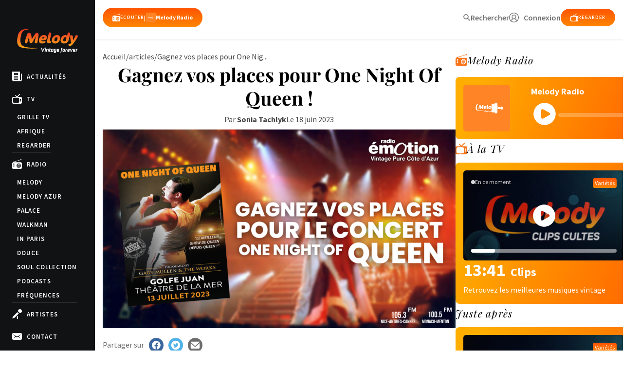

--- FILE ---
content_type: text/html; charset=utf-8
request_url: https://www.google.com/recaptcha/api2/anchor?ar=1&k=6LeSXf0cAAAAAFF43ykM1RkmP4_XQTLl-541HoWv&co=aHR0cHM6Ly93d3cubWVsb2R5LnR2OjQ0Mw..&hl=en&v=N67nZn4AqZkNcbeMu4prBgzg&size=invisible&anchor-ms=20000&execute-ms=30000&cb=3w1makooe1av
body_size: 48426
content:
<!DOCTYPE HTML><html dir="ltr" lang="en"><head><meta http-equiv="Content-Type" content="text/html; charset=UTF-8">
<meta http-equiv="X-UA-Compatible" content="IE=edge">
<title>reCAPTCHA</title>
<style type="text/css">
/* cyrillic-ext */
@font-face {
  font-family: 'Roboto';
  font-style: normal;
  font-weight: 400;
  font-stretch: 100%;
  src: url(//fonts.gstatic.com/s/roboto/v48/KFO7CnqEu92Fr1ME7kSn66aGLdTylUAMa3GUBHMdazTgWw.woff2) format('woff2');
  unicode-range: U+0460-052F, U+1C80-1C8A, U+20B4, U+2DE0-2DFF, U+A640-A69F, U+FE2E-FE2F;
}
/* cyrillic */
@font-face {
  font-family: 'Roboto';
  font-style: normal;
  font-weight: 400;
  font-stretch: 100%;
  src: url(//fonts.gstatic.com/s/roboto/v48/KFO7CnqEu92Fr1ME7kSn66aGLdTylUAMa3iUBHMdazTgWw.woff2) format('woff2');
  unicode-range: U+0301, U+0400-045F, U+0490-0491, U+04B0-04B1, U+2116;
}
/* greek-ext */
@font-face {
  font-family: 'Roboto';
  font-style: normal;
  font-weight: 400;
  font-stretch: 100%;
  src: url(//fonts.gstatic.com/s/roboto/v48/KFO7CnqEu92Fr1ME7kSn66aGLdTylUAMa3CUBHMdazTgWw.woff2) format('woff2');
  unicode-range: U+1F00-1FFF;
}
/* greek */
@font-face {
  font-family: 'Roboto';
  font-style: normal;
  font-weight: 400;
  font-stretch: 100%;
  src: url(//fonts.gstatic.com/s/roboto/v48/KFO7CnqEu92Fr1ME7kSn66aGLdTylUAMa3-UBHMdazTgWw.woff2) format('woff2');
  unicode-range: U+0370-0377, U+037A-037F, U+0384-038A, U+038C, U+038E-03A1, U+03A3-03FF;
}
/* math */
@font-face {
  font-family: 'Roboto';
  font-style: normal;
  font-weight: 400;
  font-stretch: 100%;
  src: url(//fonts.gstatic.com/s/roboto/v48/KFO7CnqEu92Fr1ME7kSn66aGLdTylUAMawCUBHMdazTgWw.woff2) format('woff2');
  unicode-range: U+0302-0303, U+0305, U+0307-0308, U+0310, U+0312, U+0315, U+031A, U+0326-0327, U+032C, U+032F-0330, U+0332-0333, U+0338, U+033A, U+0346, U+034D, U+0391-03A1, U+03A3-03A9, U+03B1-03C9, U+03D1, U+03D5-03D6, U+03F0-03F1, U+03F4-03F5, U+2016-2017, U+2034-2038, U+203C, U+2040, U+2043, U+2047, U+2050, U+2057, U+205F, U+2070-2071, U+2074-208E, U+2090-209C, U+20D0-20DC, U+20E1, U+20E5-20EF, U+2100-2112, U+2114-2115, U+2117-2121, U+2123-214F, U+2190, U+2192, U+2194-21AE, U+21B0-21E5, U+21F1-21F2, U+21F4-2211, U+2213-2214, U+2216-22FF, U+2308-230B, U+2310, U+2319, U+231C-2321, U+2336-237A, U+237C, U+2395, U+239B-23B7, U+23D0, U+23DC-23E1, U+2474-2475, U+25AF, U+25B3, U+25B7, U+25BD, U+25C1, U+25CA, U+25CC, U+25FB, U+266D-266F, U+27C0-27FF, U+2900-2AFF, U+2B0E-2B11, U+2B30-2B4C, U+2BFE, U+3030, U+FF5B, U+FF5D, U+1D400-1D7FF, U+1EE00-1EEFF;
}
/* symbols */
@font-face {
  font-family: 'Roboto';
  font-style: normal;
  font-weight: 400;
  font-stretch: 100%;
  src: url(//fonts.gstatic.com/s/roboto/v48/KFO7CnqEu92Fr1ME7kSn66aGLdTylUAMaxKUBHMdazTgWw.woff2) format('woff2');
  unicode-range: U+0001-000C, U+000E-001F, U+007F-009F, U+20DD-20E0, U+20E2-20E4, U+2150-218F, U+2190, U+2192, U+2194-2199, U+21AF, U+21E6-21F0, U+21F3, U+2218-2219, U+2299, U+22C4-22C6, U+2300-243F, U+2440-244A, U+2460-24FF, U+25A0-27BF, U+2800-28FF, U+2921-2922, U+2981, U+29BF, U+29EB, U+2B00-2BFF, U+4DC0-4DFF, U+FFF9-FFFB, U+10140-1018E, U+10190-1019C, U+101A0, U+101D0-101FD, U+102E0-102FB, U+10E60-10E7E, U+1D2C0-1D2D3, U+1D2E0-1D37F, U+1F000-1F0FF, U+1F100-1F1AD, U+1F1E6-1F1FF, U+1F30D-1F30F, U+1F315, U+1F31C, U+1F31E, U+1F320-1F32C, U+1F336, U+1F378, U+1F37D, U+1F382, U+1F393-1F39F, U+1F3A7-1F3A8, U+1F3AC-1F3AF, U+1F3C2, U+1F3C4-1F3C6, U+1F3CA-1F3CE, U+1F3D4-1F3E0, U+1F3ED, U+1F3F1-1F3F3, U+1F3F5-1F3F7, U+1F408, U+1F415, U+1F41F, U+1F426, U+1F43F, U+1F441-1F442, U+1F444, U+1F446-1F449, U+1F44C-1F44E, U+1F453, U+1F46A, U+1F47D, U+1F4A3, U+1F4B0, U+1F4B3, U+1F4B9, U+1F4BB, U+1F4BF, U+1F4C8-1F4CB, U+1F4D6, U+1F4DA, U+1F4DF, U+1F4E3-1F4E6, U+1F4EA-1F4ED, U+1F4F7, U+1F4F9-1F4FB, U+1F4FD-1F4FE, U+1F503, U+1F507-1F50B, U+1F50D, U+1F512-1F513, U+1F53E-1F54A, U+1F54F-1F5FA, U+1F610, U+1F650-1F67F, U+1F687, U+1F68D, U+1F691, U+1F694, U+1F698, U+1F6AD, U+1F6B2, U+1F6B9-1F6BA, U+1F6BC, U+1F6C6-1F6CF, U+1F6D3-1F6D7, U+1F6E0-1F6EA, U+1F6F0-1F6F3, U+1F6F7-1F6FC, U+1F700-1F7FF, U+1F800-1F80B, U+1F810-1F847, U+1F850-1F859, U+1F860-1F887, U+1F890-1F8AD, U+1F8B0-1F8BB, U+1F8C0-1F8C1, U+1F900-1F90B, U+1F93B, U+1F946, U+1F984, U+1F996, U+1F9E9, U+1FA00-1FA6F, U+1FA70-1FA7C, U+1FA80-1FA89, U+1FA8F-1FAC6, U+1FACE-1FADC, U+1FADF-1FAE9, U+1FAF0-1FAF8, U+1FB00-1FBFF;
}
/* vietnamese */
@font-face {
  font-family: 'Roboto';
  font-style: normal;
  font-weight: 400;
  font-stretch: 100%;
  src: url(//fonts.gstatic.com/s/roboto/v48/KFO7CnqEu92Fr1ME7kSn66aGLdTylUAMa3OUBHMdazTgWw.woff2) format('woff2');
  unicode-range: U+0102-0103, U+0110-0111, U+0128-0129, U+0168-0169, U+01A0-01A1, U+01AF-01B0, U+0300-0301, U+0303-0304, U+0308-0309, U+0323, U+0329, U+1EA0-1EF9, U+20AB;
}
/* latin-ext */
@font-face {
  font-family: 'Roboto';
  font-style: normal;
  font-weight: 400;
  font-stretch: 100%;
  src: url(//fonts.gstatic.com/s/roboto/v48/KFO7CnqEu92Fr1ME7kSn66aGLdTylUAMa3KUBHMdazTgWw.woff2) format('woff2');
  unicode-range: U+0100-02BA, U+02BD-02C5, U+02C7-02CC, U+02CE-02D7, U+02DD-02FF, U+0304, U+0308, U+0329, U+1D00-1DBF, U+1E00-1E9F, U+1EF2-1EFF, U+2020, U+20A0-20AB, U+20AD-20C0, U+2113, U+2C60-2C7F, U+A720-A7FF;
}
/* latin */
@font-face {
  font-family: 'Roboto';
  font-style: normal;
  font-weight: 400;
  font-stretch: 100%;
  src: url(//fonts.gstatic.com/s/roboto/v48/KFO7CnqEu92Fr1ME7kSn66aGLdTylUAMa3yUBHMdazQ.woff2) format('woff2');
  unicode-range: U+0000-00FF, U+0131, U+0152-0153, U+02BB-02BC, U+02C6, U+02DA, U+02DC, U+0304, U+0308, U+0329, U+2000-206F, U+20AC, U+2122, U+2191, U+2193, U+2212, U+2215, U+FEFF, U+FFFD;
}
/* cyrillic-ext */
@font-face {
  font-family: 'Roboto';
  font-style: normal;
  font-weight: 500;
  font-stretch: 100%;
  src: url(//fonts.gstatic.com/s/roboto/v48/KFO7CnqEu92Fr1ME7kSn66aGLdTylUAMa3GUBHMdazTgWw.woff2) format('woff2');
  unicode-range: U+0460-052F, U+1C80-1C8A, U+20B4, U+2DE0-2DFF, U+A640-A69F, U+FE2E-FE2F;
}
/* cyrillic */
@font-face {
  font-family: 'Roboto';
  font-style: normal;
  font-weight: 500;
  font-stretch: 100%;
  src: url(//fonts.gstatic.com/s/roboto/v48/KFO7CnqEu92Fr1ME7kSn66aGLdTylUAMa3iUBHMdazTgWw.woff2) format('woff2');
  unicode-range: U+0301, U+0400-045F, U+0490-0491, U+04B0-04B1, U+2116;
}
/* greek-ext */
@font-face {
  font-family: 'Roboto';
  font-style: normal;
  font-weight: 500;
  font-stretch: 100%;
  src: url(//fonts.gstatic.com/s/roboto/v48/KFO7CnqEu92Fr1ME7kSn66aGLdTylUAMa3CUBHMdazTgWw.woff2) format('woff2');
  unicode-range: U+1F00-1FFF;
}
/* greek */
@font-face {
  font-family: 'Roboto';
  font-style: normal;
  font-weight: 500;
  font-stretch: 100%;
  src: url(//fonts.gstatic.com/s/roboto/v48/KFO7CnqEu92Fr1ME7kSn66aGLdTylUAMa3-UBHMdazTgWw.woff2) format('woff2');
  unicode-range: U+0370-0377, U+037A-037F, U+0384-038A, U+038C, U+038E-03A1, U+03A3-03FF;
}
/* math */
@font-face {
  font-family: 'Roboto';
  font-style: normal;
  font-weight: 500;
  font-stretch: 100%;
  src: url(//fonts.gstatic.com/s/roboto/v48/KFO7CnqEu92Fr1ME7kSn66aGLdTylUAMawCUBHMdazTgWw.woff2) format('woff2');
  unicode-range: U+0302-0303, U+0305, U+0307-0308, U+0310, U+0312, U+0315, U+031A, U+0326-0327, U+032C, U+032F-0330, U+0332-0333, U+0338, U+033A, U+0346, U+034D, U+0391-03A1, U+03A3-03A9, U+03B1-03C9, U+03D1, U+03D5-03D6, U+03F0-03F1, U+03F4-03F5, U+2016-2017, U+2034-2038, U+203C, U+2040, U+2043, U+2047, U+2050, U+2057, U+205F, U+2070-2071, U+2074-208E, U+2090-209C, U+20D0-20DC, U+20E1, U+20E5-20EF, U+2100-2112, U+2114-2115, U+2117-2121, U+2123-214F, U+2190, U+2192, U+2194-21AE, U+21B0-21E5, U+21F1-21F2, U+21F4-2211, U+2213-2214, U+2216-22FF, U+2308-230B, U+2310, U+2319, U+231C-2321, U+2336-237A, U+237C, U+2395, U+239B-23B7, U+23D0, U+23DC-23E1, U+2474-2475, U+25AF, U+25B3, U+25B7, U+25BD, U+25C1, U+25CA, U+25CC, U+25FB, U+266D-266F, U+27C0-27FF, U+2900-2AFF, U+2B0E-2B11, U+2B30-2B4C, U+2BFE, U+3030, U+FF5B, U+FF5D, U+1D400-1D7FF, U+1EE00-1EEFF;
}
/* symbols */
@font-face {
  font-family: 'Roboto';
  font-style: normal;
  font-weight: 500;
  font-stretch: 100%;
  src: url(//fonts.gstatic.com/s/roboto/v48/KFO7CnqEu92Fr1ME7kSn66aGLdTylUAMaxKUBHMdazTgWw.woff2) format('woff2');
  unicode-range: U+0001-000C, U+000E-001F, U+007F-009F, U+20DD-20E0, U+20E2-20E4, U+2150-218F, U+2190, U+2192, U+2194-2199, U+21AF, U+21E6-21F0, U+21F3, U+2218-2219, U+2299, U+22C4-22C6, U+2300-243F, U+2440-244A, U+2460-24FF, U+25A0-27BF, U+2800-28FF, U+2921-2922, U+2981, U+29BF, U+29EB, U+2B00-2BFF, U+4DC0-4DFF, U+FFF9-FFFB, U+10140-1018E, U+10190-1019C, U+101A0, U+101D0-101FD, U+102E0-102FB, U+10E60-10E7E, U+1D2C0-1D2D3, U+1D2E0-1D37F, U+1F000-1F0FF, U+1F100-1F1AD, U+1F1E6-1F1FF, U+1F30D-1F30F, U+1F315, U+1F31C, U+1F31E, U+1F320-1F32C, U+1F336, U+1F378, U+1F37D, U+1F382, U+1F393-1F39F, U+1F3A7-1F3A8, U+1F3AC-1F3AF, U+1F3C2, U+1F3C4-1F3C6, U+1F3CA-1F3CE, U+1F3D4-1F3E0, U+1F3ED, U+1F3F1-1F3F3, U+1F3F5-1F3F7, U+1F408, U+1F415, U+1F41F, U+1F426, U+1F43F, U+1F441-1F442, U+1F444, U+1F446-1F449, U+1F44C-1F44E, U+1F453, U+1F46A, U+1F47D, U+1F4A3, U+1F4B0, U+1F4B3, U+1F4B9, U+1F4BB, U+1F4BF, U+1F4C8-1F4CB, U+1F4D6, U+1F4DA, U+1F4DF, U+1F4E3-1F4E6, U+1F4EA-1F4ED, U+1F4F7, U+1F4F9-1F4FB, U+1F4FD-1F4FE, U+1F503, U+1F507-1F50B, U+1F50D, U+1F512-1F513, U+1F53E-1F54A, U+1F54F-1F5FA, U+1F610, U+1F650-1F67F, U+1F687, U+1F68D, U+1F691, U+1F694, U+1F698, U+1F6AD, U+1F6B2, U+1F6B9-1F6BA, U+1F6BC, U+1F6C6-1F6CF, U+1F6D3-1F6D7, U+1F6E0-1F6EA, U+1F6F0-1F6F3, U+1F6F7-1F6FC, U+1F700-1F7FF, U+1F800-1F80B, U+1F810-1F847, U+1F850-1F859, U+1F860-1F887, U+1F890-1F8AD, U+1F8B0-1F8BB, U+1F8C0-1F8C1, U+1F900-1F90B, U+1F93B, U+1F946, U+1F984, U+1F996, U+1F9E9, U+1FA00-1FA6F, U+1FA70-1FA7C, U+1FA80-1FA89, U+1FA8F-1FAC6, U+1FACE-1FADC, U+1FADF-1FAE9, U+1FAF0-1FAF8, U+1FB00-1FBFF;
}
/* vietnamese */
@font-face {
  font-family: 'Roboto';
  font-style: normal;
  font-weight: 500;
  font-stretch: 100%;
  src: url(//fonts.gstatic.com/s/roboto/v48/KFO7CnqEu92Fr1ME7kSn66aGLdTylUAMa3OUBHMdazTgWw.woff2) format('woff2');
  unicode-range: U+0102-0103, U+0110-0111, U+0128-0129, U+0168-0169, U+01A0-01A1, U+01AF-01B0, U+0300-0301, U+0303-0304, U+0308-0309, U+0323, U+0329, U+1EA0-1EF9, U+20AB;
}
/* latin-ext */
@font-face {
  font-family: 'Roboto';
  font-style: normal;
  font-weight: 500;
  font-stretch: 100%;
  src: url(//fonts.gstatic.com/s/roboto/v48/KFO7CnqEu92Fr1ME7kSn66aGLdTylUAMa3KUBHMdazTgWw.woff2) format('woff2');
  unicode-range: U+0100-02BA, U+02BD-02C5, U+02C7-02CC, U+02CE-02D7, U+02DD-02FF, U+0304, U+0308, U+0329, U+1D00-1DBF, U+1E00-1E9F, U+1EF2-1EFF, U+2020, U+20A0-20AB, U+20AD-20C0, U+2113, U+2C60-2C7F, U+A720-A7FF;
}
/* latin */
@font-face {
  font-family: 'Roboto';
  font-style: normal;
  font-weight: 500;
  font-stretch: 100%;
  src: url(//fonts.gstatic.com/s/roboto/v48/KFO7CnqEu92Fr1ME7kSn66aGLdTylUAMa3yUBHMdazQ.woff2) format('woff2');
  unicode-range: U+0000-00FF, U+0131, U+0152-0153, U+02BB-02BC, U+02C6, U+02DA, U+02DC, U+0304, U+0308, U+0329, U+2000-206F, U+20AC, U+2122, U+2191, U+2193, U+2212, U+2215, U+FEFF, U+FFFD;
}
/* cyrillic-ext */
@font-face {
  font-family: 'Roboto';
  font-style: normal;
  font-weight: 900;
  font-stretch: 100%;
  src: url(//fonts.gstatic.com/s/roboto/v48/KFO7CnqEu92Fr1ME7kSn66aGLdTylUAMa3GUBHMdazTgWw.woff2) format('woff2');
  unicode-range: U+0460-052F, U+1C80-1C8A, U+20B4, U+2DE0-2DFF, U+A640-A69F, U+FE2E-FE2F;
}
/* cyrillic */
@font-face {
  font-family: 'Roboto';
  font-style: normal;
  font-weight: 900;
  font-stretch: 100%;
  src: url(//fonts.gstatic.com/s/roboto/v48/KFO7CnqEu92Fr1ME7kSn66aGLdTylUAMa3iUBHMdazTgWw.woff2) format('woff2');
  unicode-range: U+0301, U+0400-045F, U+0490-0491, U+04B0-04B1, U+2116;
}
/* greek-ext */
@font-face {
  font-family: 'Roboto';
  font-style: normal;
  font-weight: 900;
  font-stretch: 100%;
  src: url(//fonts.gstatic.com/s/roboto/v48/KFO7CnqEu92Fr1ME7kSn66aGLdTylUAMa3CUBHMdazTgWw.woff2) format('woff2');
  unicode-range: U+1F00-1FFF;
}
/* greek */
@font-face {
  font-family: 'Roboto';
  font-style: normal;
  font-weight: 900;
  font-stretch: 100%;
  src: url(//fonts.gstatic.com/s/roboto/v48/KFO7CnqEu92Fr1ME7kSn66aGLdTylUAMa3-UBHMdazTgWw.woff2) format('woff2');
  unicode-range: U+0370-0377, U+037A-037F, U+0384-038A, U+038C, U+038E-03A1, U+03A3-03FF;
}
/* math */
@font-face {
  font-family: 'Roboto';
  font-style: normal;
  font-weight: 900;
  font-stretch: 100%;
  src: url(//fonts.gstatic.com/s/roboto/v48/KFO7CnqEu92Fr1ME7kSn66aGLdTylUAMawCUBHMdazTgWw.woff2) format('woff2');
  unicode-range: U+0302-0303, U+0305, U+0307-0308, U+0310, U+0312, U+0315, U+031A, U+0326-0327, U+032C, U+032F-0330, U+0332-0333, U+0338, U+033A, U+0346, U+034D, U+0391-03A1, U+03A3-03A9, U+03B1-03C9, U+03D1, U+03D5-03D6, U+03F0-03F1, U+03F4-03F5, U+2016-2017, U+2034-2038, U+203C, U+2040, U+2043, U+2047, U+2050, U+2057, U+205F, U+2070-2071, U+2074-208E, U+2090-209C, U+20D0-20DC, U+20E1, U+20E5-20EF, U+2100-2112, U+2114-2115, U+2117-2121, U+2123-214F, U+2190, U+2192, U+2194-21AE, U+21B0-21E5, U+21F1-21F2, U+21F4-2211, U+2213-2214, U+2216-22FF, U+2308-230B, U+2310, U+2319, U+231C-2321, U+2336-237A, U+237C, U+2395, U+239B-23B7, U+23D0, U+23DC-23E1, U+2474-2475, U+25AF, U+25B3, U+25B7, U+25BD, U+25C1, U+25CA, U+25CC, U+25FB, U+266D-266F, U+27C0-27FF, U+2900-2AFF, U+2B0E-2B11, U+2B30-2B4C, U+2BFE, U+3030, U+FF5B, U+FF5D, U+1D400-1D7FF, U+1EE00-1EEFF;
}
/* symbols */
@font-face {
  font-family: 'Roboto';
  font-style: normal;
  font-weight: 900;
  font-stretch: 100%;
  src: url(//fonts.gstatic.com/s/roboto/v48/KFO7CnqEu92Fr1ME7kSn66aGLdTylUAMaxKUBHMdazTgWw.woff2) format('woff2');
  unicode-range: U+0001-000C, U+000E-001F, U+007F-009F, U+20DD-20E0, U+20E2-20E4, U+2150-218F, U+2190, U+2192, U+2194-2199, U+21AF, U+21E6-21F0, U+21F3, U+2218-2219, U+2299, U+22C4-22C6, U+2300-243F, U+2440-244A, U+2460-24FF, U+25A0-27BF, U+2800-28FF, U+2921-2922, U+2981, U+29BF, U+29EB, U+2B00-2BFF, U+4DC0-4DFF, U+FFF9-FFFB, U+10140-1018E, U+10190-1019C, U+101A0, U+101D0-101FD, U+102E0-102FB, U+10E60-10E7E, U+1D2C0-1D2D3, U+1D2E0-1D37F, U+1F000-1F0FF, U+1F100-1F1AD, U+1F1E6-1F1FF, U+1F30D-1F30F, U+1F315, U+1F31C, U+1F31E, U+1F320-1F32C, U+1F336, U+1F378, U+1F37D, U+1F382, U+1F393-1F39F, U+1F3A7-1F3A8, U+1F3AC-1F3AF, U+1F3C2, U+1F3C4-1F3C6, U+1F3CA-1F3CE, U+1F3D4-1F3E0, U+1F3ED, U+1F3F1-1F3F3, U+1F3F5-1F3F7, U+1F408, U+1F415, U+1F41F, U+1F426, U+1F43F, U+1F441-1F442, U+1F444, U+1F446-1F449, U+1F44C-1F44E, U+1F453, U+1F46A, U+1F47D, U+1F4A3, U+1F4B0, U+1F4B3, U+1F4B9, U+1F4BB, U+1F4BF, U+1F4C8-1F4CB, U+1F4D6, U+1F4DA, U+1F4DF, U+1F4E3-1F4E6, U+1F4EA-1F4ED, U+1F4F7, U+1F4F9-1F4FB, U+1F4FD-1F4FE, U+1F503, U+1F507-1F50B, U+1F50D, U+1F512-1F513, U+1F53E-1F54A, U+1F54F-1F5FA, U+1F610, U+1F650-1F67F, U+1F687, U+1F68D, U+1F691, U+1F694, U+1F698, U+1F6AD, U+1F6B2, U+1F6B9-1F6BA, U+1F6BC, U+1F6C6-1F6CF, U+1F6D3-1F6D7, U+1F6E0-1F6EA, U+1F6F0-1F6F3, U+1F6F7-1F6FC, U+1F700-1F7FF, U+1F800-1F80B, U+1F810-1F847, U+1F850-1F859, U+1F860-1F887, U+1F890-1F8AD, U+1F8B0-1F8BB, U+1F8C0-1F8C1, U+1F900-1F90B, U+1F93B, U+1F946, U+1F984, U+1F996, U+1F9E9, U+1FA00-1FA6F, U+1FA70-1FA7C, U+1FA80-1FA89, U+1FA8F-1FAC6, U+1FACE-1FADC, U+1FADF-1FAE9, U+1FAF0-1FAF8, U+1FB00-1FBFF;
}
/* vietnamese */
@font-face {
  font-family: 'Roboto';
  font-style: normal;
  font-weight: 900;
  font-stretch: 100%;
  src: url(//fonts.gstatic.com/s/roboto/v48/KFO7CnqEu92Fr1ME7kSn66aGLdTylUAMa3OUBHMdazTgWw.woff2) format('woff2');
  unicode-range: U+0102-0103, U+0110-0111, U+0128-0129, U+0168-0169, U+01A0-01A1, U+01AF-01B0, U+0300-0301, U+0303-0304, U+0308-0309, U+0323, U+0329, U+1EA0-1EF9, U+20AB;
}
/* latin-ext */
@font-face {
  font-family: 'Roboto';
  font-style: normal;
  font-weight: 900;
  font-stretch: 100%;
  src: url(//fonts.gstatic.com/s/roboto/v48/KFO7CnqEu92Fr1ME7kSn66aGLdTylUAMa3KUBHMdazTgWw.woff2) format('woff2');
  unicode-range: U+0100-02BA, U+02BD-02C5, U+02C7-02CC, U+02CE-02D7, U+02DD-02FF, U+0304, U+0308, U+0329, U+1D00-1DBF, U+1E00-1E9F, U+1EF2-1EFF, U+2020, U+20A0-20AB, U+20AD-20C0, U+2113, U+2C60-2C7F, U+A720-A7FF;
}
/* latin */
@font-face {
  font-family: 'Roboto';
  font-style: normal;
  font-weight: 900;
  font-stretch: 100%;
  src: url(//fonts.gstatic.com/s/roboto/v48/KFO7CnqEu92Fr1ME7kSn66aGLdTylUAMa3yUBHMdazQ.woff2) format('woff2');
  unicode-range: U+0000-00FF, U+0131, U+0152-0153, U+02BB-02BC, U+02C6, U+02DA, U+02DC, U+0304, U+0308, U+0329, U+2000-206F, U+20AC, U+2122, U+2191, U+2193, U+2212, U+2215, U+FEFF, U+FFFD;
}

</style>
<link rel="stylesheet" type="text/css" href="https://www.gstatic.com/recaptcha/releases/N67nZn4AqZkNcbeMu4prBgzg/styles__ltr.css">
<script nonce="E_pP-WPONVZyqnWz31sSZg" type="text/javascript">window['__recaptcha_api'] = 'https://www.google.com/recaptcha/api2/';</script>
<script type="text/javascript" src="https://www.gstatic.com/recaptcha/releases/N67nZn4AqZkNcbeMu4prBgzg/recaptcha__en.js" nonce="E_pP-WPONVZyqnWz31sSZg">
      
    </script></head>
<body><div id="rc-anchor-alert" class="rc-anchor-alert"></div>
<input type="hidden" id="recaptcha-token" value="[base64]">
<script type="text/javascript" nonce="E_pP-WPONVZyqnWz31sSZg">
      recaptcha.anchor.Main.init("[\x22ainput\x22,[\x22bgdata\x22,\x22\x22,\[base64]/[base64]/MjU1Ong/[base64]/[base64]/[base64]/[base64]/[base64]/[base64]/[base64]/[base64]/[base64]/[base64]/[base64]/[base64]/[base64]/[base64]/[base64]\\u003d\x22,\[base64]\\u003d\x22,\x22w5PDnMOLwpHCsnrDnMKfC8OVN8K7w4jCpsKZw63CqsKHw4nCgMKswo9bbgM2wpHDmGXCvTpHVMKcYsKxwrjCl8OYw4cVwozCg8KNw74/UiVyNTZcwptNw57DlsOPWMKUESvCg8KVwpfDr8O/PMO1UMOqBMKiWMKYeAXDmwbCuwPDn1PCgsOXDyjDll7Ds8KJw5Eiwp7DhxN+wpLDhMOHacK+SkFHa2k3w4hcZ8KdwqnDsmtDIcKCwrQzw74qOWzChVdBa2w3DivCpHdJejDDoy7Dg1R/w7vDjWdDw7zCr8KaWGtVwrPCnMK2w4FBw5Vjw6R4dcODwrzCpBDDhEfCrFxDw7TDn1HDmcK9wpInwp0vSsKZwprCjMOLwqJ9w5kJw6DDjgvCkiVmWDnCocObw4HCkMK9DcOYw6/Dh0LDmcO+SsKoBn8aw4vCtcOYGkEzY8KhdikWwo0wwroJwqAtSsO0NGrCscKtw4UUVsKvYCdgw6EvwrPCvxNHfcOgA0HClcKdOnzCn8OQHDp5wqFEw4Y0Y8K5w5XCtsO3LMO+czcLw7/[base64]/CnsOeb03DmEUlwpN1wo5zwpQkwrozwp8cT2zDs0DDjMOTCRkGIBDCgMKcwqk4E03CrcOrThPCqTnDvMK6M8KzGMKqGMOJw6NgwrvDs1nCnAzDuBUhw6rCpcKJQxxiw5VKesODaMOMw6J/IcOsJ09tUHNNwrUECwvCszrCoMOmU13Du8OxwqHDlsKaJzcywrjCnMOZw4PCqVfCqz8QbhB9PsKkOMOpMcOrQ8KywoQRwofCq8OtIsKcQB3DnQYDwq45acKOwpzDssKrwrUwwpNjJG7CuU/[base64]/wocTS8OOwo0ySMKYJmsjJXYBwo/[base64]/DkVbDlkRVwrJxBlHCnkTClsOcwpxQQH7Dj8K7w6/CqcOlw70TV8OQVR3DscOSOS5pw40jCypgbsOaEsK2ME/Drxknc2zCrC1iw7V0ZkzDlMOfO8O8w7XDoVvCj8OIw7zCjMKyNzVxwqPDmMKEwqJhwrBYAMKPUsOHf8O+wp9wwqfCuBbCi8OcQifDs2zDucKyXETCgcO1a8OPwo/[base64]/DoUzDgWfCm8KFblTCh8KDAMOgwqTDt1dDR1TDs3PCtMOjw7QhMMKOLcOpwpNNw4cMbVjDucKmOcKaIhh6w5fDoEpnw7hRel3CrhxWw6V6wphbw5cnXRLCugTCk8Ozw4DCnsOLw4jCvmbCrsOLwqpvw7pLw6sHV8KSacOqY8K8Sw/CocOnw6vDpQDCnMKkwoIDw67CplzDlMK4wprDn8OmwpXCssOqXMK4OsO/UmASwrAnw7ZWN33CpVzComHCicOaw7YvSsOLemQ/wqQcLMOpECIVw67Cv8Ksw5/CvMKpw5sgY8OpwpPDni7DtsO9ZsO6P2bCtcO+YRrCgsKmw592wrjCuMOxwoYhGjDCtcKGZgIaw7XCuzdqw5/DvRB/[base64]/DqMO4TQgtwq7CvxASHVwKw5DDo8OLwonClG5iLSfDrR/[base64]/[base64]/DiR4Xw5JODMKFwrYqTMOPFwZbf34aU8KiwoTCugojHcK/woFTRMOwAcK+wqjDvyA1wpXCmsOAwpBIw70GQ8OvwrDCoBbDh8K9wpTDiMKUcsOBVA/DpTjCg3nDqcObwoLCscOdw7lOwqkSw4vDrR/[base64]/EMKTwp/DgXvCnTDDucKuw7wVwoFZWcOLw4RGwqg7dMOIw7sWNMKhCW1BFsOHHMK6fV1aw6Ehw6XCk8Oswrk4wrLCimTDuyJHbw/CkiTDnsKgw6BFwoTDljPCpzIhwrjCtMKNw7fChBcTwonDvFnCr8K8ZMKKw63Dm8Kzwo3DrWAWwqJ1wr3CqcO4G8KpwrzCgTMpCB1JUMKrwo1nQyR1wr4GYsK7w7/CoMKoQwrDjsOiX8KtQsKiNWACwqzCkcKcWnfCq8KNDGTCtsOgfMKIwqgseSfCpsK0wojDn8OwacK2w706wo9mDCMmOQ9XwqLDuMO+U1YeH8Krwo/DhcOnwo5Ew5rDukJPF8KOw7BZDCHCtMKuw5vDhWrDuQPCn8KJw7lVbyt5w5FEw6jDiMOlw45XwoPCkig3wrzDncOje0Uqwostwrhew58Owpw/[base64]/DimDCtsKqwqYCwrMMwrfCqMK4GsO0ehXCrsKGwp4Pw4QUw49Uw6N/[base64]/Cr3F3Xzsxw5fDh8Ogw6U1wrE0w5TDk8KwFSjDsMOjwpc6wo8JHcORdBTCtcO5wrvCj8OjwqDDvUE8w5DDqiAWwog5XiTCocOPNwxyRQYWZsOCDsOSFHEvIcKUwqfDv3hDw6gtRXHCknJYw43DskjDm8KFcDp7w5/DgSZvwrvCoid4bWTDjR7CqTLCjcO4wozDpMO+d1jDqg/DmcOHHhVSw5TCnUJxwrQyFMK3MMOyGSZRwql4UcK6J0EbwpIEwo3DhMKrAsK7QAfCsSnDiVHDrGHDu8Onw4PDmsOwwpxMGcOlIAgMZg9UOT3CjRzCpSfCkQXDk0QmXcKLGsKzw7fCtSPDhyHDq8KdHEPDqsKzL8KYwrbCm8OlCcO/[base64]/DiMOuKB7DhcOTwrzCnSfDgGp+JDJEKBfCmUnCtcKWfilhwp7DrcOnAgMiIsOiJEkTwqRAwopBFcO2woXChxIvw5Y5BWHCtmPDisOdw444BMOBScKewpIVYAXDpcKOwoLDncKnw6DCtcK6ST3CtcKdCMKqw5IRf1dYLBHCjcKOw4/Dj8KEwpLDvGtxHCFQRBTCrcK4S8OoUsO8w5vDk8OEwoFOc8O7a8KIwpfDpsOlwovCj3gcP8KSJxoaPMKUw74YYcK4c8KAw4PCtcKHSDgrAGbDucKwWsKWCxU8VGDDksOdF2dPNWUPwotdw4MZHMOfwoRBw4bDoCZ/NHnCtcKgw4IqwrsCeAo9w5TDpsK1KMOgZGTClMKGw43DmMK9w7XCmcKXwqfCugLDqcKbwoAowqnCiMKzEmHCqTlxVcKjwpPDqMOGwoQYwp49UMO1w6FnG8O7Z8OSwpPDphAAwrvDn8KYesKCwoIvJXsRwrJDw6TCt8Opwo/DvxfCuMOQaQPDnsOCwpbDtgA7wpJIwr9OccKSw6UgwpHCjSsfSQVRwq/DhRvCukIVw4EMwozDsMOAEsKHwrNQw7B0bsKyw4VJwrRrw7DDkXfDjMKrw6IDSwN/w4o0LFjDrznDkk5YNV1gw71IQTBWwpccFsO7a8KLwqvDn0HDiMKzwrvDt8K/wrpaUCPCq0ZpwqEbEcOCwqPClnh7PUrCrMKUGsOkCCQuw6DCs33ChWtjwqd/[base64]/w7/CgkDDlGzCucKNQFJSwqAyUifCrmrDp0PCl8OpVzQywpbDo1TClsKHw7nDmsKyGyUWRsOEwprCmX3CscKKKXxfw78dw57DkFPDqx1qCsO6w5TCu8OgPl3Ch8KaUS7DncOMSRbCm8OHRWTChGUtK8K8RcOZwofCqcKCwpTCr1zDmcKGwpsLVcOnw5RzwrfCiCTCvi/DhMOMGAnCoyHChcOyKm/Dj8O/w67CgRtEOsOFYQ/DjsKXYsOSe8KCw5ofwpEtwobCkcK8wo/CmsKVwp1/wp/ClsOzwoLDkGnDoHxNAyJXbjRaw4wEJ8O9woJBwqbDk0kQPGrCgXIVw6Q/[base64]/DjxbDjDrDvjHCmcODwoUiBhnDgGDCq8KOZsKawoAowq1dwqfCkMO7w58wbTPChUxPUjkRwpHCgcK5DcO1wpvCrSAIwoYJHBnDj8O/A8OXOcOwOcKLw6PCljJww7TCgsOpwrhFw5XDulzDqMK1M8Ojw64pw6vCpjbCoRlwGC7CtMKxw7R2EmnCtm3DqsK3WkrCqSwwZm3DkgbDlMKSw6x9HW5cUcKzw5bCpmBSwrbCgsKnw7QBwo1fw48Xw6szOsKdwrPCrcOYw60aEiFFasK/dEvCpsK+BsKTw7grw44Nw7hfR1IiwoXCr8OKwqLDtFQzwodzwpl9w5QpwpLCqkjCjwvDssOVEgrCn8OrJE/Ct8KQHUDDhcOqUlNael5kwpvCuzEEwow7w4tKw4RHw5AVdw/CqGkRH8Otw6zCtMO3TMKcfj7DtlcYw4MAwrnDt8OtU091w6rDrMKKY3LDgcKBw4TCgk7DssOWwroMaMOJw5NPeH/DvMKxw4DCiR3DihDCjsO7AF3Cq8OmcUDDqsKGw40ewr/CjixYwrnDqgTDsCnDvMOhw7zDkWcgw47DjcKlwoTDhVnCl8Ktw7/DosOXZMKTIgsaOcOaYGJaMw09w6giw4nDkBDDgEzCg8OwSCHDjRfDjcOCV8KIw4/Co8ORw7FRw6HDvnjDt0cXYjw/w4nDih/ClMK5w5nCqsKqT8Oxw7cWNSRPwrMEN2l8FBh5EcOuOTnDpsK1clUiwq8dw4jDm8KAU8K8XADCoh10w4YXAnHDqX4zHMO6w7nDjE/Cul9nHsOXQxJ9wqPDkHoOw7s0TcKUwojChMOoAsOzw7PCghbDm2tBwqNFw4nDisO7wp9PMMKjw6bDh8Kvw6YWfcK7XMOIKlvDoWHCrsKGw51IS8OMOMKOw5YvDMKkw4zDl0Iyw5jDhRLDtwQaHCZVwpEwOsK9w77CvnXDmcK/wrjDqwYEJcKDT8KzClrCqyLCojQpBT/Dk3IkK8OHXVHDgcOowpAPDRLChEzDsQTCosO+JcKAYMKrw4XDisOYwr4gCERywpLCjsOFLsOIFxghw7Isw6/[base64]/w5jDhgRuw50JQDB4Vz/CqR/[base64]/CpMK0w6PDv3nCoX7CkFNhPMOvIsKKBwjDp8Ovw6RHw4IWch7CkX3CvcKJwpDChMOcwqfCpsK/wojCniTDigVdLSXCnnFww7PDiMKqK1kQTzxPwprDq8Olw5EMHsOGQ8OMHENHwqTDhcOpwqzCtsKJejDCgsKIw4JIw7jCtwIzDMKfw4ZNBxnCrsOzE8OxHEjChH4Mc0JTR8OhYsKLwpE/C8OUwrTCsg9hw57DucO1w67Cg8Kfwr7CtcK7VcKZXcOiw45Zd8KQw69uNsOHw5HCncKKYsOmwo4eOMOqwpRlwr/[base64]/CmFAPwpXDniTDsXzCtcKdZMO8wq5HworCrwzCu3/Di8KaOQrDrsOPAMKAw43Dny51Jk3DuMOPUl/Cpm08w6bDpsOrbmLDm8KZwrMewrRaN8K6KcO0WHXCmnTCiToUw6hzYmzCgMONw5HCncOIw4jChMOZwpwwwoN7w5DCksK/w4LCssOpwqIAw6PCty3ChVBWw5/DnsKHw5LDqcKswpnCnMOiVHTCnsKcUXUkEMKuIcKeCy7CnsKrw6wcw5fCt8Oww4zDn0xnFcKWO8K4w6/CncKJG0rCjTsGwrLDssKCwojCnMKUwqsvwoA1wqbDpMKRw5rDscKZXMKjcQbDn8OdLcKSUwHDt8KUDRrCtsOvREzCsMKJe8OeRsOkwr4nw7I/wpNlw6rDoRrCvMOpRcKpw7/[base64]/DmEN7TRE5ZMK4BB/[base64]/w4vCtMOswpTDo1UHWSwTHgd1CMOlw65jfyPDmcKCHMOaUSLCkE3CtGHCgcKjw4DCvCPCqMKAwrXCr8K9NcOrP8O6BRXCp3gmSMK4w4/[base64]/Cr3M5wovCvgwRwrZJwo7DqMKSw6p2J8OSw4fDilfCqmHDg8KsHUViJ8OWw5zDqMKrHGtHw6zCksKTwp1DCMOww7DDjW9Sw7fDgT86wqjDnw02wq51HsK2wrR4w7FqUcORU2fCuhhyecKHwp/DlsOlw57Cr8OBw7dLdzfCgMOxwrfCuDRMJMKCw6h4S8OAw5ZUfsO0w5LDgxNxw4JuwrnDjSldV8Omwo/Do8O0B8OHwpnDiMKKV8O0w5TCuxBUREFcDQrCm8O3w4FdHsOCFSV4w6TDnnTDnS/CpFkLc8OEw58VdMOvwoQzw4PCtcORc3HCvMK5X2XDpV/Cr8KaVMOLw4jCsHIvwqTCucOpw6/DoMK+wp/ChH8zQMObA1d2wq7CrcK3wr3DtsODwoTDt8KRw4Esw4dAdsKzw7jCqhoKWFALw449esKHwp7CjsKlw69xwrjCl8OrbsOAwpDCncO1YUPDrsKWwo4Hw5YOw6hUJHAMwpo3PXN3PcKxci/Dn2YnC1QRw5jDj8OtWMOJf8Oqw4gow4Z4w6zCk8Kgw6zCuMOTDDTDugnDqidnIRrChMOMwp0CYml5w6jCgmd/[base64]/w7zDoTfCjC3CmkbCisOiw4bDg8O8wp48wrUtPjd7bVMAwp7DvxzDjgbDlHnCtcOWA315QGU0wrUZwrAJcMKKw54jeVzCpcOiw4LCisK3R8OjRcK8w7DCi8KWwpPDoAvCs8O0wo3Dp8K8XDEUwo/[base64]/JsKQwo/CocKicMOkfQzDucO5wqLCpCbDsBbCmcKIwpjClcOVccOhwpXCtsOxc0rCt3rDpCDDh8OswphTwp/DinYHw5JIwpRNEMKbwrLCkwPDosKrGMKILxlSOcK4ICbCpcOkKD1tCcKfE8K5w49kw4/CkBF7B8OZwqcUdybDr8KSwq7Dm8Kmwpp1w6XChl4UX8K1w5lQZ2HDh8OAGMORwo7CrMOjZ8OPUsKcwrZvfG0ywo/DhCsgccOOwprCmBocQ8KQwrNJwrcfDBARwrR+Hg8TwoVFwowiFDJ1wpHDvsOcwo4OwqhHJSnDn8OXESXDmsKpLMO9wrjDtGgXecK8wrYcwpkUwps3wrM/BBLDigjDqsOoIsOOwoZNfsKiwpPDk8OAwpIHw70UYB5JwoHDlsODWxgYSCXCv8OKw5xgw4QeU1YHw5LCosKBwpHDlRjCj8OMwrMEcMOtAl4gCB0gw6bDkF/CusK6YsOWwoArw59ew68bUH/[base64]/ChXtLVsKDH3TDmShCw7kyw59RwoPDhF4zwrsDwrPDgMKKwppnwqHDrsOqCD9BesKjLMO6RcKWwoPCnXzCgQTCp3wdwovCpGPDom0uEcKTw7bCvsO4w6bChcO3w5XCrcOUZMKcwojDkFPDqmjDicO5TMOpGcKFPQBHw5PDpk/DlsO/OMOgVMKfGTcJfMOKWMOPcQjDnypcQcKqw5fDrsO3wq7CnVVfw5BvwrV8w5tRwo7DliPDoC1Ww6XDmzbCgMO6Wip9w6Zmw6BEwpscFcOzwoIVRcOowq/CjMOxB8KsVXMAw7fCiMKdfwVQXlnCnsKZw6rDnjjDpxTCn8KkHg/CjMOGwqnCrFEqScOFw7MlQS1OTsOfwofClhTDh3Y/[base64]/DrDzDsMOYI8KUG8KrQWfDqz4rbA4wLsOaw69qw5/DoA48N1RlE8OhwotrekoeYhdkw692woZzLXp8F8Kmw50MwpIeXHdAAVdSAgDCtcO9HVQhwojCsMKIB8KOVVrDrCHCjy4ARSDDlcKBGMK9a8OZwq/DuVvDlxhQw7LDmxLDpsKYwoM4WcOYw4pQwolvwrzCqsOHw7fDicKNE8OoMi0tI8KXZVg5ZsK1w5DDpy/DhMOvwr3DjcOkMjzDqyMYT8K8FA3Cn8K4NcOlYSDCicOgc8KFH8KUwrvDsSZZw502wp3Dl8O5wpcsUAXDh8OSw5cpD0tlw5llMcO9PA/[base64]/NMKbwpRKw5VNP8Omw54nwr8Pw5k5BMODw6nCgsO9BFNcw4VNwofCm8O2YMOTw5XCtsOTwqpowrjCl8Kww5LCtsKvDVcQw7Z6w6IeWyNgw6kfPMOPD8OjwrxQwq9FwpvCtsKGwowYCsKxw6LCg8K/E1fCr8OtTjMRw4VAP1rCncObI8OEwobDlcKPw6XDrhcIw4TCjMKiwq42w6XCoD/[base64]/DkMO0w5o7Vj3Di0XCokMFwo9qScKhJ8KpAFzDn8KWwp4IwoJ6dRrCl0PDvsKpDQp2QlgnMGDChcKnwpIrw7bCscKMwqQAKjwxH0QYYcOZNsOAw49dK8KOw4MSwqMWw5fDgx/CpxLCrsKuGntmwpbDsiJWw67Cg8K4wokWw7FGHcKfwrsPJsOBw6YWw7bDpMOMWsKyw7fDkMOuZsKQF8KDd8OiKiXCli7DhH5hw7XCo3dySnrCv8OqD8OtwpshwoxDbsOHwpvCrcKIZALCpiJow5/DtyvDskg2wqZ0w7XClhUOUgY0w7HDiVlowrbDgcO5w6wqw6ZGw6zCncK0MyIZMVXDjW1/BcOBfcOcMHHCksOMU3djw7nDhcONw53CjX7DvcKtH0Y0wq1swoXCvmDCrMOgw5HCgsKjwqTDhsKXw6hiZ8K+GGJ9wrMHTWZNw6kiw7TChMOow61xK8OsbMO7KMOGCg3CpWjDiVkNwpDCrsOnYC5jbGDDi3U4KVzDjcKOXW/CrT/Dly/CizApw5hiNhPCvcOvS8Khw4nCusK3w7XDl1MtBMKbWnvDgcK5w7TCnQXDlRjChcO8dMKaTcOYwqUGwrjClA09K3ppwrpWwopRfWJAXwV/w4gOwrxKw7HDl0ZVX0jCg8K1w4tdw4kBw7nCnsKrw6LDocKSVMOifQBywqYAwpwkw7Mmw70EwpnDsTbCuFrCicO6wrd8aUIjwqzDssKVLcOWR2Nkwrk6M14AXcOYPBEBHcKJAsOmw7HCisK5Ym/DlsKVRwUfWnQIwq/[base64]/w6poRWpxw4fCkxjDlsKTIgpzHBXDhE/[base64]/ChFzCth1wwozDpUnCosO8woPCgBhPRcKwTMOtw5tpU8K/w70le8Kpwq3CghpXaCsdBm/[base64]/[base64]/[base64]/w6rDlnN9w6FzWRRSw6ZIYkpwP1rDj8KvC3PCsm/Cr1rDjMKBJGHChMKtIDbDh3rCgXQFKsOFwpLDqGjDu3hiL1jDjTrDl8KswqRkHwwVMcO/fMKFw5LCi8OBNCTDvDbDocOxKcOYwpjDv8KjXk/CimfDvw0qwofCtMOzGsOVZjV/ZETClMKIAcO2dsKzDHHCqcK3KMK4STDCsw/[base64]/DhsKCw6UhwrPDtmrCq8KOw4fCmn3DjcOKMcKpw6oTby/[base64]/[base64]/DlsKiw7fCgFZGwpUtDMOpwpvChGDCpcOuc8O6w6LDlTgTNEvDqcOLwr7CgEAwAw3DvMKHW8Ojw7Vewp7CucKrRQvCp0jDkjbCicKWwrLDkXJnDcOKH8OIL8K/wpRywrbDlBbDhcOPwoggCcKBYcKCVcK/d8KQw4Baw49awrp7UcOdwrnDqcKawopYwpDDpsKmw75ZwrZBwqQ/[base64]/DrR7CmMK9KMKwwoRhwq7CmsKVw6EIwrPDlXUpJ8Kaw4VVLQIPbT5MeWwjB8Oww79ZKDfDu1zCoAAaMk3CocORw6NhS21QwqU9YXhTIylYw6E8w7RRwpUewoXCoVjDqEvCn07CrmLColw+MzMfWn/[base64]/CqU7CjcK8wpTDm0HCo8Klw6DCoHTCgMOvMRjCpsKUw5LDiGPDnVbDlxYHwrRZLsO9LcO0w7LCgETCvsO5w6hHHsKpwr3CtsKaE2Y7wo/[base64]/CpcOxw4LCtW/CisKWL8OywqXCoiMfGgnCr2oKwq3Dq8ODR8OeT8KbMMKSw7nDp1fCosOywp7CgcKZEW1Yw4/Co8KIwonCnQFqZMOGw6/Duz0bwrrCo8Ksw7/[base64]/Dj1TDiAbDmEAgw5DDuyfDkMKEwo/CjwzDtMKkd0Jcw6Bow7Eqw4/[base64]/ClH14AsKcY1HCqMKCw6jCsMKSHcOsVsOLwrPClhzDjAVsCzLDsMOjGsKuwqvDukPDh8K/wqhrw6bCrEfDv2TCksOKXMOXw6M3fMO9w7DDjcOmw4xYwqPDlmbCrDBKSjxtCngbPcOId3zDkH7DqMOPw7vCm8Otw7krwrfCmyRRwo1TwpPDg8KYYjU4GcKiecO9WcOdwqXDkcO5w6/[base64]/w6pxwrbDqsKtw4Icw6DCpH7DrEYJwqrDjkPCsjBDWnXCtFXCmsOJw4zCr1vDmcKmwpHCpUXDvcOgesOOw7HCiMOGTixNwonDk8OKWHrDonxTw5fDugAkwrQPJ1nDngF4w5U1Fh3DhEfCu0/[base64]/CoVYawo3CuH1iJnrDgsKbw6fDmDYSbMKmw5pEw6zCk8Kzw5LDssOKEcOwwps1JMOwS8K/[base64]/DoRzCrjBywr0kw4/DhcKkw4PCnDg9fEducsOnNsOHP8OFw4rDmBtOwoXDgsOfeTEbVcKlQsOawrbDjsOiLjvDocKDw4YUwoMqSQjDi8KAJy/DvW1Tw5jChMOzasKJw4jDgGQ4w6HDn8OEH8OGMMKZwpUoKVfCoBM2Yl1Gwp7CuzEdO8KFwpbCqTvDgsO7woQvOS/[base64]/Ds8OiKcKQAC1xY8KLHWXCgcOAw5fDnMOyHCfDmsOvw67Dp8K1IgolwobCjXDCtjUZw4A4G8KJw7EgwoQQQMKwwobChQXCqS9+wqLCtcOUQTXDj8OZwpY2DsOtRzvDlULCtsO1w6XDtmvCgsKQXBrDoCXDhwtJYcKJw6Ipw7c7w6w+wqh9wq4DRn9wMFNNc8K/w4fDkcKsdUfCk2LCrcOWwoZuwpvCgcO9NUPCuH9XXsOELMOFQhvDnScLEMOKLFDCnUjDv04lwo1lWkrCq3B/w7YIGRTDpjfCtsK1XC7Co0vDvDfCmsOzHXVXM3E6wqRMwoESwr9bRVBew4HChsKmw7rDvhRJwqcwwr/DtcOew5MSw7PDu8OQcXsuwoR9cStAwofCunMgXMKmwqjCkX9OdETCrE5uw5TDlkJrwqrClsOyfg5tcjjDtxDDiDgWbzN4w55bwpI5IMOaw47Ck8KmWVsbwo5FXQ/[base64]/DjMK3w4gEwonDrMKKUMOBwplXRMO0w4MVI1DDpGVaw5lkw40tw7gTwrnCncOtDm3CqkPDpj/Cpx/CncKdw4jCu8O+WMKSVcOgfU1vwpoxw5DCp0DCgcOfIMOEw49ow6HDvgxHPTLDpyXCkgIxwqXCnmhnJBLDhsKNDD9Fw5pyeMKqBl3CnBFYCcOtw7R/w4nDn8KdRBvDqcKKw49/LsKfD0jDoz1BwoVxw6kCEHMcw6nDlsOxw7wWOklZHgfDmMKyBMK1YsOBwrVgMS1cwoQbw4fDjV4Gw5nCsMKdJsKHUsKTHsKCH27CoTR/AyvDicKCwohAMcOJw7/DrsKZTn3ChCjDksO3DMKtwpMowoTCrMOGwofDncKQY8KCw5XClEciesOwwqnCjMOQDHHDk3QmG8OnGmxqw5XDk8OPU3/DhXU6YcOiwq1rP21OfQrDscK9w7JjbMOIA13Drg3DlcKSw69DwqFqwrTDnVLDjWBrwqPCksKdwoRKKsKmQMOlAwrCuMKeIHg8wpVoc3kTT2bChcKewrcJelRWP8Kwwq3Din3Dk8KBw79Rw6hcw67DoMKJBVsbdsOyAD7CpCjDusOywrJEElHCrcKGb0XDoMKyw6w/w51uwpl0XnHDvcOjNcKCUsKzfnFSwr/DoE9JCz7Ct2lKEMKIHBJ1wq/CrcKHH2/Di8KBNsKDw6HCmMO8K8OhwocfwonDucKTKMOCw47CksK1H8KPB2/DjTTClUhjd8K1w6LCvsOiw7VzwoEYBcKIw75fFgzDnygRPcO2K8K/[base64]/Dt8OTw4RbU8KWw5fCqBhHTT/[base64]/IzTDlcKywojCuEFcwrbDvAbCgCzCvS0vCkdBwo7CinbCrMKEecOlwrQPIMO1McOfwrPCv0h/amEuGMKTw4wfwp9NwrRXwobDuDjCu8Oww4Adw5LCuGgiw5BeWsOYIGHCgMKjw4PDmy/DvcKhwqjClSpXwqJXwr09wqF/w4UnNcOmKRrDuGTCnsKXE3PCiMOuwpfCnsOASAdOw5DChAFAewHDm0vCvUsDwqlUwpfDi8OSPC0EwrwDecK3LBvDsit8SMKgwrPDowbCqMKmwr0GQC/ChnFtJXbCsENjw4vCl3QrworCi8K2Y17Cm8O1w6PDvD9mEGwJw5tKPW7DgncawoLCisKfwpjDiknCj8KDazPCjXLDgQpeDFtjw5cuGMK+JMKiwpDChgTChFDCjlRaaCUTwp0CXsKYwplfwqoUR2weLcO+KwDCjcOEd1ogwqHCgWfCom/CnS3Cq2ZDRm9YwqIXw5fDqFTDuVjDuMK0w6AYwp/CuFMZNwBUwofCgnwOPyNrAhzCgcOHw4k0wpc6w4IybMKHPsOkw58DwoksUH7DssO+wq5Fw7rCgSA9woEDU8K2w4bDvcOVZ8K4E0TDoMKWw5bDsiV9dnM9wogQBMKSH8OFaiTCncOXw6HDl8OVPsOVFkcOSkFlwp/[base64]/[base64]/[base64]/[base64]/[base64]/DpsOvw6LDusKpRMKCemcBwr06w40xQsKKw5BWEClpw4NWYlctCcOIw5HCucOKfcOew4/DgjfDkD7CkHzCkzdgaMKGw5MZwpoQw5wmwp1fw7fDoiHClANMPRtWXzbDlMKRd8O0YkHChcKdw7JgASomBMOfwoUBE1QWwqAIGcKLwp8/LhTCuk/[base64]/ICzCuX8swrodfcORQsOMwoxzWys5WsKNCwrDq0JhZwXDilDCmQNFcMOPw4PCrsKvJypLwrMZwrQVw4pzcwBJw7MwwpTDoA/DjsKyHlE3FsOEAzAvw4oDQH0HJDYCZycDEsO9Z8OUasOYLl/CpRTDgl5pwo8MeR0rwrPDtsKkwpfDs8KseGvDmgMZwqhPw49JT8KqD17CoxQQMcOuIMKewqnDpMKOUSp/HsO6HntSw6vCr3FgMUdtQ0VbP3A+a8Ohc8KrwqhMGcOLF8ONNMKRDsO0M8OQPsK9HsOGw7MWwrk/TMKkw6ZbFhUkJXRCEcKjfBltBXBpwqLDjcK8w5Z2wp8/w5Z0wrMkLidTLHDDpMOJwrM2eHnCj8OmV8O9wrvDrcOPTsK4HCrDk0fChHshwrXCvsO7aTbCrMOwPMKdwpwCw7XDqT08w6tINTgqw7vDl07CnsOvKsOywovDtcOewp/CjT3DicKBV8OpwpoOwqvDjsOQw6fCocK2ccKIQmF9Y8KcBwzDkDvDkcKkPcOQwpDDicOIM1wXwr/DqsKWwrImw4PDuirDv8OtwpTCrcORw5vCrMKvw7Y0AS1APRzDlGUDw4wVwr16Ik1YB3LDksKFw57CpU7ClcO2LgvCkBXCo8KYD8KWDibCocOtE8Kewo5xAHt/[base64]/c8KTwrgXw5XCuFx1bsO3UcOPVUULwqbDoWhnw5YuEMKEAcO4P0PCr0cCHcORwrTCuQ/CpcOVb8O/S1YHOlI1w69bBUDDikoqw4TDozzCnVt0KirDniDDu8OFw4sRw4PCt8KhFcO1GBF+dMKwwqg2EW/DrcKfAcOXwqfCvgdJL8Oqw7IwS8KQw7UAbRhzwrV6w5HDrkkaQcOkw6fDlcO4KcKzw4Vrwodwwqokw79+IgIJwo/CicKrdi7CiTQOC8ODBMO5bcKgw5YCVwfDh8OKwp/Cq8Kow67DphrCqjnDlhrDtW7CuDjChMOTwo/Dn1LCmW8xZMKVwqzCnxvCrELDiGc+w7QewrzDpsKSwpPDjDYxCsO/[base64]/CgSprwp8ew4lwBGkqSMO8R8OmZMKTKcORw4lHw7HDisOBI33ClyNswoULF8O8w4XDhlo4TXfDvETDjmQzwqnCrjwvMsOkHBvDn2nClH4JZ2zDm8Oaw4dTWsKdHMKJwoFSwq4MwoUeDTt+wqPDhMKOwqfCiHNmwoDCqlYQJEBPG8Ouw5bCs1/[base64]/DvMKXM2DDmEDDmcKZwoZowrBfw5IfCETCmzNlw6saLADCtsOOQcOHYlHDqXsQYcKJwqkVbzwxQsOBwpXCki1qw5XDl8Ksw7DDqsO1MT0FS8K2wqrCnMOffi/Dl8Omw6bClDLCrcO1wr/CvcK1woRKNxDCs8KYWcOLYTLCv8Obwp7Chi41wpLDiVV+woPCrAUAwrPCvsKww7JXw7sawo7Dk8KobMOawrDDtQR2w5cSwpFyw5HDuMK6w581w6NtLsOOJyzCrl/DhcO2w70Xw402w5gVw5Y8YABbLcK3NcKFwoE0akDDtDbDgsOLUE4+DcK3Eyh5w4MMw4bDlsO/w5TCosKrDsOTUcOnU3zDpcKEKcKyw5zCgMObGcOfwr3Cg0bDlVrDjybDlg0ZJMKKGcOXZRfDgMKAPHYVw4zDvxTDin0Ewq/[base64]/CmXvCqWfCi0vCgcOuakLClFROfMKCazPCm8ODw4kWAUNucW56M8OLw77DrcOBMXTDsQ8fDCxCf3zCuyBVXhskQw0pQsKELFrDksOoKcO6woTDncK+IUggTzDCo8O8fsKow5fDhkbDoGHDncORwpbCsztWHsK7wr/[base64]/Cl8OKUSsDHsO/w43CnT/[base64]/Cn8OiSVrCg0Rgw5BOwrPDpcKBwrTClsKCWDjCh0DCo8KUw5TCnMOoYcOdwrkgwqXCusO+HUI4Ey8QDsKRwrTCh2jDo13CpyEWwr1yw7XCgMOAB8OIHh/DiQgwT8O0w5fCsGRlGW8ZwrbChTRyw5hWf3DDvwXCmEcuC8K/w6LDncKdw7UxCXrDv8OIwoHCksOEF8OTdsOBesK/[base64]/[base64]/w7vCu1jDhwbDm8OiI1BQwqMWw7weQj1TcnU8QBpdC8OyAsO9DMO+wrPCii3Ck8O4w71QPTtAeHjCkyh/w6XCqcOPwqPCsGx8wpfDky14w5LCjg91w783S8KKwrRWNcK1w7VpGwIIwpTCpXcpJWl3bMKhw4tOVzkaPMKYEgvDnMKlEFrCrcKABcOsJkTDpcKPw7ViRsKWw6p1wrTDg39gw7zCm17DlF3Cv8Kgw5zChgplF8OAw6oLal/[base64]/[base64]/Dg8OrwqbClcOIWFIbw5bCjMK7w6nCmSdVGAh1wpXDqcKLHlfDhFfDsMOQaV/[base64]/Co0o6wonDtV8Ww6hDwocfwrrCkBInY8O9woTCk08EwobDn0nCvcKsTHXDvMOjK01wdV5eEsKMw6TDjnXChMK1w5jDsCPCmsO1TjHChAVywro8w5J7wqjDjcKLwoIzR8K4AzjDgRTDvwvDhRbDj0Jow5jDscKQYCo1w6waQcO0wo4kXcOoRGZ/d8OwLMOrTcOwwpzCoDzCqlgpU8O6JyXCp8K8wpzDrUVMwrdvOsOiM8Odw5HDvwN+w63DoHZEw4DCmcK7wrLDgcKhwqjCpXDDiTcdw7/[base64]/CnV8iw6fDmQrCpQnCiVh6w6LDjMOBw5l+LCgGw57CsALDicKvJR82w6cUPMKEw7lyw7F0w6bDuhLDq1xFwoFgwpgTw4vDosOpwq/DicKww7UpKMKpw6XCmjjCmsOcVlrDpE/[base64]\\u003d\\u003d\x22],null,[\x22conf\x22,null,\x226LeSXf0cAAAAAFF43ykM1RkmP4_XQTLl-541HoWv\x22,0,null,null,null,1,[21,125,63,73,95,87,41,43,42,83,102,105,109,121],[7059694,864],0,null,null,null,null,0,null,0,null,700,1,null,0,\[base64]/76lBhnEnQkZnOKMAhnM8xEZ\x22,0,0,null,null,1,null,0,0,null,null,null,0],\x22https://www.melody.tv:443\x22,null,[3,1,1],null,null,null,1,3600,[\x22https://www.google.com/intl/en/policies/privacy/\x22,\x22https://www.google.com/intl/en/policies/terms/\x22],\x220qTR93hYzJAGtyKb3CEthEDIgHO/xS8fguEslvogmTk\\u003d\x22,1,0,null,1,1769522012217,0,0,[179,155],null,[82,194,41],\x22RC-sCXxFUkFn70NvQ\x22,null,null,null,null,null,\x220dAFcWeA5wZZnnkHI3GBLlpGrteCu9TyY7FgWb2tXkupj9GesSnzwVhAHVfEVXpEh9ccQHnm4EOvqTtPRN59VVUUknnsnZ_PRteA\x22,1769604812346]");
    </script></body></html>

--- FILE ---
content_type: text/html; charset=utf-8
request_url: https://www.google.com/recaptcha/api2/aframe
body_size: -273
content:
<!DOCTYPE HTML><html><head><meta http-equiv="content-type" content="text/html; charset=UTF-8"></head><body><script nonce="tT2flP5A5pLfBtEAWbq1yw">/** Anti-fraud and anti-abuse applications only. See google.com/recaptcha */ try{var clients={'sodar':'https://pagead2.googlesyndication.com/pagead/sodar?'};window.addEventListener("message",function(a){try{if(a.source===window.parent){var b=JSON.parse(a.data);var c=clients[b['id']];if(c){var d=document.createElement('img');d.src=c+b['params']+'&rc='+(localStorage.getItem("rc::a")?sessionStorage.getItem("rc::b"):"");window.document.body.appendChild(d);sessionStorage.setItem("rc::e",parseInt(sessionStorage.getItem("rc::e")||0)+1);localStorage.setItem("rc::h",'1769518414829');}}}catch(b){}});window.parent.postMessage("_grecaptcha_ready", "*");}catch(b){}</script></body></html>